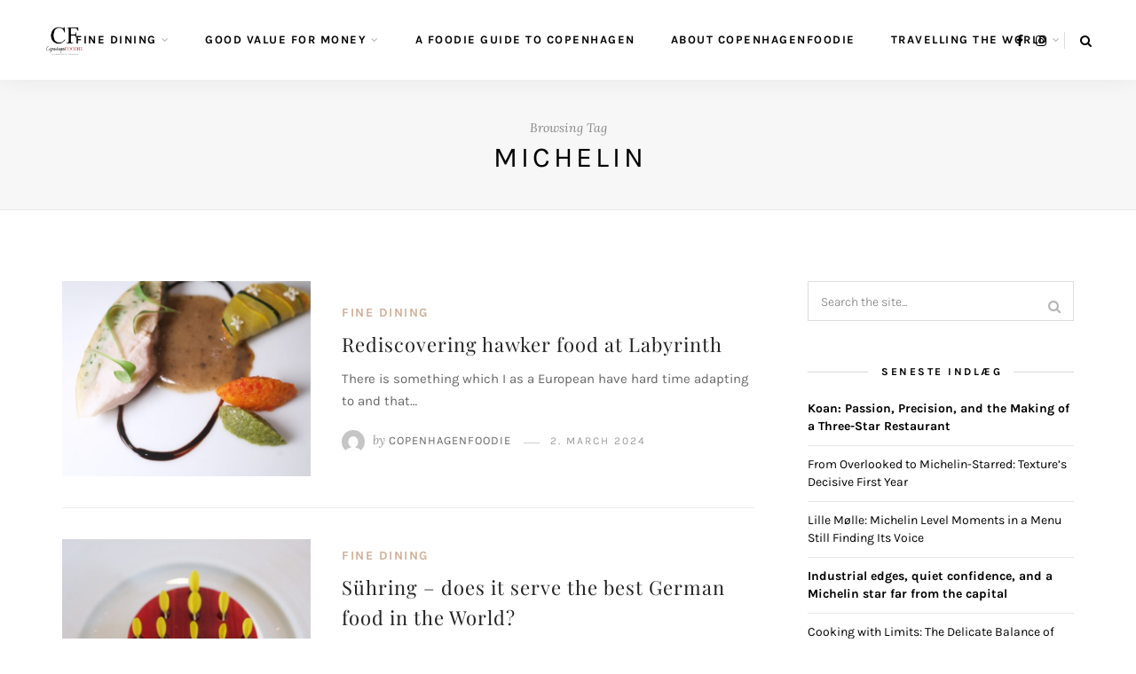

--- FILE ---
content_type: text/javascript
request_url: https://www.copenhagenfoodie.dk/wp-content/themes/sitka/js/sitka-scripts.js?ver=6.1.9
body_size: 1229
content:
jQuery(document).ready(function($) {

	"use strict";
	
	var $wpAdminBar = $('#wpadminbar');
	if ($wpAdminBar.length) {
		$("#header:not(.layout3), #top-bar").sticky({topSpacing:$wpAdminBar.height(),className:'sticky'});
		$("#mobile-header-wrapper").sticky({topSpacing:$wpAdminBar.height(),className:'sticky'});
	} else {
		$("#header:not(.layout3), #top-bar").sticky({topSpacing:0,className:'sticky'});
		$("#mobile-header-wrapper").sticky({topSpacing:0,className:'sticky'});
	}
	
	$('#header.header-white').animate({opacity: 1}, 'fast');
	
	// Sidr Menu
	$('.menu-icon').sidr({
		name: 'sidr-main',
		displace: false,
		source: '#sitka-mobile-header, #mobile-navigation, #sitka-mobile-footer',
		renaming: false,
    });

	$( "<span class='open-sidr'></span>" ).insertAfter( ".sidr .menu-item-has-children > a" );
	$('.sidr').find('.open-sidr').click(function(){
		$(this).next().slideToggle('fast');
    });
	$(".open-sidr").click(function(){
        $(this).toggleClass('close');
    });
	
	$( 'a#close-mobile-menu' ).click(function () {
		$.sidr('close', 'sidr-main');
	});
	
	jQuery(window).resize(function() {
       jQuery.sidr('close', 'sidr-main');
	});
	
	// Menu Burger Icon
	$('.share-toggle').on('click', function ( e ) {
	  e.preventDefault();
	  $('.show-share').toggleClass('is-active');
	});
	
	// Classic slider
	$(".classic-slider").slick({
		fade: true,
		dots: false,
		arrows:true,
		touchMove:false,
		draggable:false,
		adaptiveHeight:false,
		prevArrow:'<a href="#" class="slick-prev"><i class="fa fa-angle-left"></i></a>',
		nextArrow:'<a href="#" class="slick-next"><i class="fa fa-angle-right"></i></a>',
	});
	
	// Gallery post
	$(".post-img.gallery").slick({
		fade: true,
		dots: false,
		arrows:true,
		touchMove:false,
		draggable:false,
		adaptiveHeight:true,
		/*appendArrows:$('.new-new'),*/
		prevArrow:$('.slick-prev'),
		nextArrow:$('.slick-next'),
	});
	
	// Fullscreen slider
	$(".feat-area.fullscreen-one").slick({
		fade: true,
		dots: true,
		arrows:false,
		touchMove:false,
		draggable:false,
		adaptiveHeight:false,
	});
	
	// Fullscreen split slider
	$(".feat-area.fullscreen-split").slick({
		dots: false,
		arrows:true,
		touchMove:false,
		draggable:false,
		adaptiveHeight:false,
		slidesToShow:2,
		slidesToScroll:1,
		prevArrow:'<a href="#" class="slick-prev"><i class="fa fa-angle-left"></i></a>',
		nextArrow:'<a href="#" class="slick-next"><i class="fa fa-angle-right"></i></a>',
		responsive: [
			{
				breakpoint: 970,
				settings: {
					slidesToShow: 1,
					slidesToScroll: 1
				}
			},
		]
	});
	
	/*Set amount slides */
	if($("#featured-area").hasClass("slides-3")) {
		var sitkaSlides = 3;
	} else if($("#featured-area").hasClass("slides-2")) {
		var sitkaSlides = 2;
	} else if($("#featured-area").hasClass("slides-4")) {
		var sitkaSlides = 4;
	} else {
		var sitkaSlides = 3;
	}
	
	$(".feat-area.carousel-slider").slick({
		dots: false,
		arrows:true,
		touchMove:false,
		draggable:false,
		adaptiveHeight:false,
		slidesToShow:sitkaSlides,
		slidesToScroll:1,
		prevArrow:'<a href="#" class="slick-prev"><i class="fa fa-angle-left"></i></a>',
		nextArrow:'<a href="#" class="slick-next"><i class="fa fa-angle-right"></i></a>',
		responsive: [
			{
				breakpoint: 1200,
				settings: {
					slidesToShow: 2,
					slidesToScroll: 1
				}
			},
			{
				breakpoint: 970,
				settings: {
					slidesToShow: 1,
					slidesToScroll: 1
				}
			},
		]
	});
	
	// Center Slider
	$(".carousel-slider-center").slick({
		dots: false,
		arrows:true,
		touchMove:false,
		draggable:false,
		adaptiveHeight:false,
		centerMode: true,
		centerPadding: '25%',
		slidesToShow: 1,
		prevArrow:'<a href="#" class="slick-prev"><i class="fa fa-angle-left"></i></a>',
		nextArrow:'<a href="#" class="slick-next"><i class="fa fa-angle-right"></i></a>',
		responsive: [
			{
				breakpoint: 1200,
				settings: {
					centerPadding: '15%',
				}
			},
			{
				breakpoint: 970,
				settings: {
					centerPadding: '10%',
				}
			},
			{
				breakpoint: 768,
				settings: {
					centerMode: false,
				}
			},
		]
	});
	
	// Split slider
	$(".split-slider").slick({
		fade: true,
		dots: false,
		arrows:true,
		touchMove:false,
		draggable:false,
		adaptiveHeight:false,
		prevArrow:'<a href="#" class="slick-prev"><i class="fa fa-angle-left"></i></a>',
		nextArrow:'<a href="#" class="slick-next"><i class="fa fa-angle-right"></i></a>',
		responsive: [
			{
				breakpoint: 768,
				settings: {
					dots: true,
					arrows: false,
					adaptiveHeight:true,
				}
			},
		]
	});
	
	// Header Search
	$('a[href="#search"]').on('click', function(event) {
		event.preventDefault();
		$('#sitka-search-overlay').addClass('open');
		$('#sitka-search-overlay > form > input[type="text"]').focus();
	});

	$('#sitka-search-overlay, #sitka-search-overlay button.close').on('click keyup', function(event) {
		if (event.target == this || event.target.className == 'close' || event.keyCode == 27) {
			$(this).removeClass('open');
		}
	});
	
	// Fitvids
	$(".post-img.isVideo, .post-entry p").fitVids();
	
});